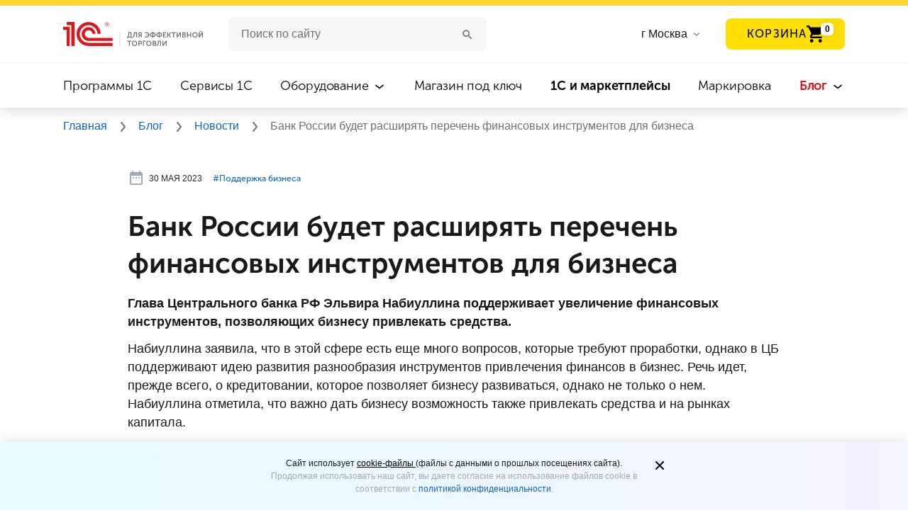

--- FILE ---
content_type: text/html; charset=UTF-8
request_url: https://torg.1c.ru/news/bank-rossii-budet-rasshiryat-perechen-finansovykh-instrumentov-dlya-biznesa/
body_size: 12289
content:
<!DOCTYPE html>
<html lang="ru">
<head prefix="og: http://ogp.me/ns# fb: http://ogp.me/ns/fb# article: http://ogp.me/ns/article#">
<meta http-equiv="X-UA-Compatible" content="IE=Edge">
<meta name="viewport" content="width=device-width, initial-scale=1, shrink-to-fit=no">
<meta name="title" content="Банк России будет расширять перечень финансовых инструментов для бизнеса | Поддержка бизнеса"/>
<title>Банк России будет расширять перечень финансовых инструментов для бизнеса | Поддержка бизнеса</title>
<meta http-equiv="Content-Type" content="text/html; charset=UTF-8"/>
<meta name="keywords" content="Банк России будет расширять перечень финансовых инструментов для бизнеса | Поддержка бизнеса | Глава Центрального банка РФ Эльвира Набиуллина поддерживает увеличение финансовых инструментов, позволяющих бизнесу привлекать средства."/>
<meta name="description" content="Банк России будет расширять перечень финансовых инструментов для бизнеса | Поддержка бизнеса | Глава Центрального банка РФ Эльвира Набиуллина поддерживает увеличение финансовых инструментов, позволяющих бизнесу привлекать средства."/>
<script data-skip-moving="true">(function(w,d,n){var cl="bx-core";var ht=d.documentElement;var htc=ht?ht.className:undefined;if(htc===undefined||htc.indexOf(cl)!==-1){return;}var ua=n.userAgent;if(/(iPad;)|(iPhone;)/i.test(ua)){cl+=" bx-ios";}else if(/Windows/i.test(ua)){cl+=' bx-win';}else if(/Macintosh/i.test(ua)){cl+=" bx-mac";}else if(/Linux/i.test(ua)&&!/Android/i.test(ua)){cl+=" bx-linux";}else if(/Android/i.test(ua)){cl+=" bx-android";}cl+=(/(ipad|iphone|android|mobile|touch)/i.test(ua)?" bx-touch":" bx-no-touch");cl+=w.devicePixelRatio&&w.devicePixelRatio>=2?" bx-retina":" bx-no-retina";if(/AppleWebKit/.test(ua)){cl+=" bx-chrome";}else if(/Opera/.test(ua)){cl+=" bx-opera";}else if(/Firefox/.test(ua)){cl+=" bx-firefox";}ht.className=htc?htc+" "+cl:cl;})(window,document,navigator);</script>
<link href="/bitrix/cache/css/s1/torg.1c.ru/page_ffe4a5534028cfb4d36953110ace0261/page_ffe4a5534028cfb4d36953110ace0261_v1.css?176898291228443" type="text/css" rel="stylesheet"/>
<link href="/bitrix/cache/css/s1/torg.1c.ru/template_d13347541a4d91b9e64ccc98507b9a37/template_d13347541a4d91b9e64ccc98507b9a37_v1.css?1768982927439395" type="text/css" data-template-style="true" rel="stylesheet"/>
<link rel="canonical" href="https://torg.1c.ru/news/bank-rossii-budet-rasshiryat-perechen-finansovykh-instrumentov-dlya-biznesa/"/>
<link rel="manifest" href="/local/templates/torg.1c.ru/manifest.webmanifest">
<link rel="preload" href="/local/html/fonts/Roboto/Roboto-Regular.ttf" as="font" type="font/truetype" crossorigin="anonymous">
<link rel="preload" href="/local/html/fonts/MuseoSansCyrl/MuseoSansCyrl-700.woff" as="font" type="font/woff" crossorigin="anonymous">
<link rel="preload" href="/local/html/fonts/MuseoSansCyrl/MuseoSansCyrl-300.woff" as="font" type="font/woff" crossorigin="anonymous">
<link rel="preload" href="/local/html/fonts/MuseoSansCyrl/MuseoSansCyrl-500.woff" as="font" type="font/woff" crossorigin="anonymous">
<meta property="og:type" content="article"><meta property="og:site_name" content="torg.1c.ru"><meta property="og:title" content="Банк России будет расширять перечень финансовых инструментов для бизнеса | Поддержка бизнеса"><meta property="og:description" content="&nbsp;"><meta property="og:image" content="https://torg.1c.ru/local/html/images/sharing-logo-1c.png"><meta property="og:updated_time" content="1769229613"><meta property="article:author" content="https://torg.1c.ru"><meta property="og:url" content="https://torg.1c.ru/news/bank-rossii-budet-rasshiryat-perechen-finansovykh-instrumentov-dlya-biznesa/">
<link rel="icon" type="image/svg+xml" href="/favicon.svg">
<link rel="icon" href="/favicon.ico" type="image/x-icon">
<link rel="shortcut icon" href="/favicon.ico" type="image/x-icon">
<meta name="yandex-verification" content="a1c0dc934a735c42"/>
<link rel="manifest" href="/manifest.json">
<meta name="yandex-verification" content="09e1361fc2630d4e"/>
<meta name="yandex-verification" content="d0fb34f006cd921e"/>
<meta name="yandex-verification" content="ed2ff92e4018bdda"/>
<link rel="dns-prefetch" href="//yastatic.net"></head>
<body>
<header class="header">
<img class="headder__img-back" src="/local/html/redesign/header/img/xclouds.png.pagespeed.ic.sKQABDFepF.webp">
<div class="header__top-line"></div>
<div class="header__container-new">
<div class="headder__container-top">
<a href="/" title="1C для эффективной торговли">
<div class="headder__logo"></div>
</a>
<div class="header__burger-menu-sm">
<img class="header__burger-menu-line" width="32" height="32" src="/local/html/redesign/header/img/32x32xmenu.png.pagespeed.ic.p3BQaT0tJc.webp" alt="Меню">
<img class="header__burger-menu-cross" width="32" height="32" src="/local/html/redesign/header/img/32x32xclose.png.pagespeed.ic.dIXftp39PM.webp" alt="Меню">
</div>
<div class="header__wrapper-input">
<form class="header__input" action="/search/">
<input id="form__search--input" type="text" required name="q" value="" autocomplete="off" placeholder="Поиск по сайту">
<button class="clean_btn" aria-label="Поиск">
<svg class="icon header__icon-search search-btn">
<use xlink:href="#icon-search"></use>
</svg>
</button>
</form> </div>
<div class="header__list-cities">
<input type="text" placeholder="Введите название города" id="cities" class="header__input-cities suggestions-input hidden">
<label for="cities" class="header__label-cities">
<span>
г Москва </span>
<svg class="icon header__icon-arrow-list header__icon-arrow-list--cities">
<use xlink:href="#icon-arrow-list"></use>
</svg>
</label>
</div>
<div class="header__button-basket-container" id="header-basket"></div>
<nav class="header__navigation">
<ul class="header__navigation-item  ">
<li>
<a href="/programs/" title="Программы 1C">
Программы 1C </a>
<svg class="icon header__icon-arrow-list">
<use xlink:href="#icon-arrow-list"></use>
</svg>
</li>
</ul>
<ul class="header__navigation-item  ">
<li>
<a href="/services/" title="Сервисы 1C">
Сервисы 1C </a>
<svg class="icon header__icon-arrow-list">
<use xlink:href="#icon-arrow-list"></use>
</svg>
</li>
</ul>
<ul class="header__navigation-item  header__navigation-item_more">
<li>
<a href="/equipment/" title="Оборудование">
Оборудование </a>
<svg class="icon header__icon-arrow-list">
<use xlink:href="#icon-arrow-list"></use>
</svg>
</li>
<ul class="header__navigation-item-list">
<li class="header__navigation_subitem ">
<a href="/equipment/" title="Все оборудование" class="header__navigation-item-mb">
Все оборудование </a>
</li>
<li class="header__navigation_subitem ">
<a href="/equipment/kassy-samoobsluzhivaniya/" title="Кассы самообслуживания">
Кассы самообслуживания </a>
</li>
<li class="header__navigation_subitem ">
<a href="/equipment/onlayn-kassy/" title="Онлайн-кассы">
Онлайн-кассы </a>
</li>
<li class="header__navigation_subitem ">
<a href="/equipment/terminaly-sbora-dannykh/" title="Терминалы сбора данных">
Терминалы сбора данных </a>
</li>
<li class="header__navigation_subitem ">
<a href="/equipment/skanery-shtrikhkoda/" title="Сканеры штрихкода">
Сканеры штрихкода </a>
</li>
<li class="header__navigation_subitem ">
<a href="/equipment/printery-etiketok/" title="Принтеры этикеток и чеков">
Принтеры этикеток и чеков </a>
</li>
<li class="header__navigation_subitem ">
<a href="/equipment/pos-oborudovanie/" title="POS-оборудование">
POS-оборудование </a>
</li>
<li class="header__navigation_subitem ">
<a href="/equipment/denezhnye-yashchiki/" title="Денежные ящики">
Денежные ящики </a>
</li>
<li class="header__navigation_subitem ">
<a href="/equipment/vesy/" title="Весы">
Весы </a>
</li>
<li class="header__navigation_subitem ">
<a href="/equipment/other-equipment/" title="Прочее оборудование">
Прочее оборудование </a>
</li>
<li class="header__navigation_subitem ">
<a href="/equipment/litsenzii-na-obnovlenie-kkt/" title="Лицензии на обновление ККТ">
Лицензии на обновление ККТ </a>
</li>
</ul>
</ul>
<ul class="header__navigation-item  ">
<li>
<a href="/magazin-pod-klyuch/" title="Магазин под ключ">
Магазин под ключ </a>
<svg class="icon header__icon-arrow-list">
<use xlink:href="#icon-arrow-list"></use>
</svg>
</li>
</ul>
<ul class="header__navigation-item  ">
<li>
<a href="/marketplace/" title=" 1С и маркетплейсы">
<b style='font-weight: bold'>1С и маркетплейсы</b> </a>
<svg class="icon header__icon-arrow-list">
<use xlink:href="#icon-arrow-list"></use>
</svg>
</li>
</ul>
<ul class="header__navigation-item  ">
<li>
<a href="/mark/" title="Маркировка">
Маркировка </a>
<svg class="icon header__icon-arrow-list">
<use xlink:href="#icon-arrow-list"></use>
</svg>
</li>
</ul>
<ul class="header__navigation-item active header__navigation-item_more">
<li>
<a href="/blog/" title="Блог">
Блог </a>
<svg class="icon header__icon-arrow-list">
<use xlink:href="#icon-arrow-list"></use>
</svg>
</li>
<ul class="header__navigation-item-list">
<li class="header__navigation_subitem ">
<a href="/blog/" title="Все материалы" class="header__navigation-item-mb">
Все материалы </a>
</li>
<li class="header__navigation_subitem active">
<a href="/news/" title="Новости">
Новости </a>
</li>
<li class="header__navigation_subitem ">
<a href="/articles/" title="Статьи">
Статьи </a>
</li>
<li class="header__navigation_subitem ">
<a href="/cases/" title="Кейсы">
Кейсы </a>
</li>
<li class="header__navigation_subitem ">
<a href="/video/" title="Видео">
Видео </a>
</li>
<li class="header__navigation_subitem ">
<a href="/wiki/category-all-pages/" title="Википедия">
Википедия </a>
</li>
</ul>
</ul>
</nav>
</div>
<!--noindex-->
<span id="basket-right-block"></span>
<!--/noindex-->
</header>
<div class="bread-crumbs">
<div class="bread-crumbs__container" itemscope itemtype="https://schema.org/BreadcrumbList" typeof="BreadcrumbList">
<a itemprop="item" href="/" title="Главная">
<span itemprop="itemListElement" itemscope itemtype="http://schema.org/ListItem" property="itemListElement" typeof="ListItem">
Главная
<meta itemprop="name" property="name" content="Главная"/>
<meta itemprop="position" property="position" content="1"/>
<meta itemprop="item" property="item" content="https://torg.1c.ru/"/>
</span>
</a>
<svg class="icon header__icon-bread-crumbs">
<use xlink:href="#icon-bread-crumbs-arrow"></use>
</svg> <a itemprop="item" href="/blog/" title="Блог">
<span itemprop="itemListElement" itemscope itemtype="http://schema.org/ListItem" property="itemListElement" typeof="ListItem">
Блог
<meta itemprop="name" property="name" content="Блог"/>
<meta itemprop="position" property="position" content="2"/>
<meta itemprop="item" property="item" content="https://torg.1c.ru/blog/"/>
</span>
</a>
<svg class="icon header__icon-bread-crumbs">
<use xlink:href="#icon-bread-crumbs-arrow"></use>
</svg> <a itemprop="item" href="/news/" title="Новости">
<span itemprop="itemListElement" itemscope itemtype="http://schema.org/ListItem" property="itemListElement" typeof="ListItem">
Новости
<meta itemprop="name" property="name" content="Новости"/>
<meta itemprop="position" property="position" content="3"/>
<meta itemprop="item" property="item" content="https://torg.1c.ru/news/"/>
</span>
</a>
<svg class="icon header__icon-bread-crumbs">
<use xlink:href="#icon-bread-crumbs-arrow"></use>
</svg>
<span itemprop="itemListElement" itemscope itemtype="http://schema.org/ListItem" property="itemListElement" typeof="ListItem">
Банк России будет расширять перечень финансовых инструментов для бизнеса
<meta itemprop="name" property="name" content="Банк России будет расширять перечень финансовых инструментов для бизнеса"/>
<meta itemprop="position" property="position" content="4"/>
</span>
</div>
</div>
<noscript>
<div class="breadcrumbs">
<div class="breadcrumbs__block" style="background: #f5eded">
<div class="container">
<span>
Для корректной работы сайта, пожалуйста, включите поддержку JavaScript
</span>
</div>
</div>
</div>
</noscript>
<main class="infinity-load-articles" data-url="https://torg.1c.ru/news/bank-rossii-budet-rasshiryat-perechen-finansovykh-instrumentov-dlya-biznesa/" data-title="Банк России будет расширять перечень финансовых инструментов для бизнеса | Поддержка бизнеса" data-description="Банк России будет расширять перечень финансовых инструментов для бизнеса | Поддержка бизнеса | Глава Центрального банка РФ Эльвира Набиуллина поддерживает увеличение финансовых инструментов, позволяющих бизнесу привлекать средства." data-keywords="Банк России будет расширять перечень финансовых инструментов для бизнеса | Поддержка бизнеса | Глава Центрального банка РФ Эльвира Набиуллина поддерживает увеличение финансовых инструментов, позволяющих бизнесу привлекать средства." id="order-page" data-is-dev="1">
<section class="publications infinite-item" itemscope itemtype="http://schema.org/NewsArticle" vocab="http://Schema.org/" typeof="Article">
<div class="publications__content">
<link itemprop="mainEntityOfPage" property="mainEntityOfPage" href="https://torg.1c.ru"/>
<div itemprop="publisher" itemscope itemtype="https://schema.org/Organization" property="publisher" typeof="Organization">
<div itemprop="logo" itemscope itemtype="https://schema.org/ImageObject" property="logo" typeof="ImageObject">
<img itemprop="url image" property="url image" src="/local/html/images/xlogo.png.pagespeed.ic.DqyRc1Fjr5.webp" alt="1С для эффективной торговли" title="1С для эффективной торговли" style="display:none;"/>
</div>
<meta itemprop="name" property="name" content="1С для эффективной торговли">
<meta itemprop="telephone" content="">
<meta itemprop="address" content="Россия">
</div>
<span data-next-url="/news/kolichestvo-proverok-biznesa-stalo-minimalnym/" id="ajax_next_page" title="Загрузить ещё">
</span>
<div class="container container-wide">
<div class="article-top">
<div class="stats stats--top">
<div class="stats__row">
<div class="stats__row--mobile">
<span class="stats__item">
<meta itemprop="datePublished dateModified" content="2023-05-30"/>
<meta property="datePublished dateModified" content="2023-05-30"/>
<svg width="24" height="24" class="stats__icon">
<use xlink:href="#icon-calendar"></use>
</svg>
30 мая 2023 </span>
</div>
<div class="stats__row--mobile">
<ul class="tags-list tags-list--hashtags" style="margin-right: 18px">
<li itemprop="about" class="tags">
<a href="/news/tag-podderzhka-biznesa/">#&#8291;Поддержка бизнеса</a>
&nbsp
</li>
</ul>
</div>
</div>
<span class="stats__item stats__item--views">
</span>
</div>
</div>
<h1 class="headline-news" itemprop="headline" property="headline">
Банк России будет расширять перечень финансовых инструментов для бизнеса </h1>
<div itemprop="articleBody" class="publications__content-body" property="articleBody">
<p>
</p>
<p>
<b>Глава Центрального банка РФ Эльвира Набиуллина поддерживает увеличение финансовых инструментов, позволяющих бизнесу привлекать средства.</b>
</p>
<p>
<span style="font-family: var(--ui-font-family-primary, var(--ui-font-family-helvetica));">Набиуллина заявила, что в этой сфере есть еще много вопросов, которые требуют проработки, однако в ЦБ поддерживают идею развития разнообразия инструментов привлечения финансов в бизнес. Речь идет, прежде всего, о кредитовании, которое позволяет бизнесу развиваться, однако не только о нем. Набиуллина отметила, что важно дать бизнесу возможность также привлекать средства и на рынках капитала.</span><span style="font-family: var(--ui-font-family-primary, var(--ui-font-family-helvetica));"> </span>
</p>
<p>
Ранее Президент России Владимир Путин прокомментировал идею о запуске в оборот облигаций нового типа для привлечения средств средним бизнесом. По его мнению, эта идея очень правильная, т.к. сейчас у бизнеса не так много подобных инструментов, хотя они достаточно востребованы.<span style="font-family: var(--ui-font-family-primary, var(--ui-font-family-helvetica));"> </span>
</p>
<p>
<span style="color: #959595; font-size: 11pt;">Источник:</span><span style="color: #959595; font-size: 11pt;"> </span>
<!--noindex--><a target="_blank" rel="noopener noreferrer" href="https://tass.ru/ekonomika/17854739" title="ТАСС"><span style="color: #959595; font-size: 11pt;">ТАСС</span></a><!--/noindex--><br/>
</p>
<p>
</p>
<div>
<h3>Будет интересно:</h3>
<p>
&nbsp;—&nbsp;<a href="/news/dlya-rastushchikh-msp-vvedut-lgotnyy-perekhodnyy-rezhim/" target="_blank" rel="noopener" title="Для растущих МСП введут льготный переходный режим">Для растущих МСП введут льготный переходный режим</a>
</p>
<p>
&nbsp;—&nbsp;<a href="/news/otechestvennaya-bytovaya-khimiya-mozhet-poluchit-kvotu-na-polkakh-magazinov/" target="_blank" rel="noopener" title="Отечественная бытовая химия может получить квоту на полках магазинов">Отечественная бытовая химия может получить квоту на полках магазинов</a>
</p>
<p>
&nbsp;—&nbsp;<a href="/news/kreditnye-kanikuly-dlya-biznesa-mogut-prokhodit-regulyarno/" target="_blank" rel="noopener" title="Кредитные каникулы для бизнеса могут проходить регулярно">Кредитные каникулы для бизнеса могут проходить регулярно</a>
</p>
<p>
&nbsp;—&nbsp;<a href="/news/proizvoditeli-detskogo-pitaniya-poluchat-podderzhku-ot-gosudarstva/" target="_blank" rel="noopener" title="Производители детского питания получат поддержку от государства">Производители детского питания получат поддержку от государства</a>
</p>
</div>
</div>
<div>
<div class="mailing-tlg">
<a href="https://1c.link/to/FwbcbuM" class="mailing-tlg__block" title="Подписаться" target="_blank" rel="noopener">
<span class="mailing-tlg__description">
Важные новости 1С и торговли в <b class="mailing-tlg__description-link">телеграм-канале</b>
</span>
<span class="mailing-tlg__description--mobile">
Важные новости 1С и торговли в <b class="mailing-tlg__description-link">телеграм-канале</b>
</span>
<div class="mailing-tlg__button">
ПОДПИСАТЬСЯ
</div>
<div class="mailing-tlg__circle mailing-tlg__circle--first"></div>
<div class="mailing-tlg__circle mailing-tlg__circle--second"></div>
<div class="mailing-tlg__circle mailing-tlg__circle--fourth"></div>
<div class="mailing-tlg__circle mailing-tlg__circle--third"></div>
<div class="mailing-tlg__circle mailing-tlg__circle--fifth"></div>
</a>
<div class="mailing-tlg__img"></div>
</div>
</div>
<div class="publications__likely ">
<div class="mb-4">
<div class="font_h5">
<strong>Поделиться</strong>
</div>
<div class="ya-share2" data-url="https://torg.1c.ru/news/bank-rossii-budet-rasshiryat-perechen-finansovykh-instrumentov-dlya-biznesa/" data-title="Банк России будет расширять перечень финансовых инструментов для бизнеса" data-size="l" data-services="vkontakte,telegram"></div>
</div>
</div>
</div>
</div>
</section>
<div class="container news-loading" id="loading" style="margin-top: 20px;">
Загрузка
<svg class="icon icon-spin rotating" style="margin-left: 0;">
<use xlink:href="#icon-spin"></use>
</svg>
</div>
<div id="makeOrder" role="dialog" aria-hidden="true" aria-labelledby="myModalLabel" class="modal fade">
<div role="document" class="modal-dialog" style="">
<div class="modal-content form__location">
<button type="button" class="close close-modal" aria-label="Закрыть" data-dismiss="modal">×
</button>
<div class="container">
<div class="d-sm-flex align-items-center mb-5 mb-sm-0">
<div class="mr-auto pl-mb-56 ml-mb-n15" v-show="modal.showTitle">
<div class="font_h2" v-html="modal.title"></div>
<div class="font_h4" v-html="modal.subtitle"></div>
</div>
</div>
<add-to-basket ref="basket"></add-to-basket>
</div>
</div>
</div>
</div>
</main>
<div class="new-banner">
<div class="new-banner__container">
<div class="new-banner__contant new-banner__contant_color-black">
<div class="new-banner__content-title">
Свежие бизнес-новости, кейсы и статьи в наших соцсетях </div>
<p class="new-banner__content-description">
Почитать. Пообщаться. Задать вопрос <img style="margin-left: 0;" src="/local/html/redesign/pop-app/img/20x20xsmail.png.pagespeed.ic.1iBcWxYDWI.webp" class="new-banner__smail" width="20" height="20"> </p>
<div class="new-banner__social-network-wrapper">
<a href="https://vk.com/smb_1c" target="_blank" rel="noopener noreferrer" class="new-banner__social-network" title="VK">
<div class="new-banner__social-network">
<div class="new-banner__social-network--icon" style="background-image:url(/local/html/images/svg/vk.svg)"></div>
</div>
</a>
<a href="https://zen.yandex.ru/id/5dee19b18f011100b9433ecb" target="_blank" rel="noopener noreferrer" class="new-banner__social-network" title="Яндекс.Дзен">
<div class="new-banner__social-network">
<div class="new-banner__social-network--icon" style="background-image:url(/local/html/images/svg/yandeks-dzen.svg)"></div>
</div>
</a>
<a href="https://t.me/torg1c_ru" target="_blank" rel="noopener noreferrer" class="new-banner__social-network" title="Телеграм">
<div class="new-banner__social-network">
<div class="new-banner__social-network--icon" style="background-image:url(/local/html/images/svg/telegram.svg)"></div>
</div>
</a>
</div>
</div>
</div>
<picture>
<source media="(max-width: 767px)" srcset="/upload/iblock/354/xugtkxa7jyn69wlwvhr9buroyk5h8q906.jpg.pagespeed.ic.iPdg0SfbYN.webp">
<source media="(max-width: 1024px)" srcset="/upload/iblock/bf6/xvzqkpqoo1ny425x60oc935eb5yr1bqc3.jpg.pagespeed.ic.ibgbSKAU2p.webp">
<img class="new-banner__img" src="/upload/iblock/6ea/xxpgwua9gb9dq5kbxbv48ifa19cfdsfay.jpg.pagespeed.ic.QNQw-qJ2hD.webp" alt="Свежие бизнес-новости, кейсы  и статьи в наших соцсетях">
</picture>
</div>
<span id="ajax_next_page_after" title="Загрузить ещё">
</span>
<footer class="footer">
<div id="footer-modal-menu-others--tablet"></div>
<div class="footer__back-1"></div>
<div class="footer__back-2"></div>
<div class="footer__container">
<div class="footer__column-1">
<div>
<a href="/" title="1С для эффективной торговли">
<div class="footer__logo"></div>
</a>
<div id="footer-menu--tablet"></div>
</div>
<p class="footer__copyright">
© 1С, 2026. Все права защищены
</p>
</div>
<div id="footer-menu--desktop"></div>
<div id="footer-menu--socials"></div>
</div>
</footer>
<noscript><div><img src="https://mc.yandex.ru/watch/46973862" style="position:absolute; left:-9999px;" alt=""/></div></noscript>
<noscript><img src="https://vk.com/rtrg?p=VK-RTRG-1606372-6rE0G" style="position:fixed; left:-999px;" alt=""/>
</noscript>
<div class="content-modal modal fade" id="content-popup" tabindex="-1" role="dialog" aria-labelledby="exampleModalLabel" aria-hidden="true">
<div class="modal-dialog" role="document">
<span class="modal-close"></span>
<div class="modal-content"></div>
</div>
</div>
<div class="alert alert-cookie alert-dismissable" id="cookie-info">
<div class="alert-wrap">
<div class="mgb10 text-center">
</div>
<span aria-hidden="true" data-dismiss="alert" class="close-cookie" type="button">
<svg width="24" height="24" viewBox="0 0 24 24" fill="none" xmlns="http://www.w3.org/2000/svg">
<g id="Icon/Outline/close">
<path id="cookieMask" fill-rule="evenodd" clip-rule="evenodd" d="M13.414 11.9998L17.707 7.70676C18.098 7.31576 18.098 6.68376 17.707 6.29276C17.316 5.90176 16.684 5.90176 16.293 6.29276L12 10.5858L7.70701 6.29276C7.31601 5.90176 6.68401 5.90176 6.29301 6.29276C5.90201 6.68376 5.90201 7.31576 6.29301 7.70676L10.586 11.9998L6.29301 16.2928C5.90201 16.6838 5.90201 17.3158 6.29301 17.7068C6.48801 17.9018 6.74401 17.9998 7.00001 17.9998C7.25601 17.9998 7.51201 17.9018 7.70701 17.7068L12 13.4138L16.293 17.7068C16.488 17.9018 16.744 17.9998 17 17.9998C17.256 17.9998 17.512 17.9018 17.707 17.7068C18.098 17.3158 18.098 16.6838 17.707 16.2928L13.414 11.9998Z" fill="#231F20"/>
<mask id="cookieMask0" mask-type="alpha" maskUnits="userSpaceOnUse" x="5" y="5" width="14" height="13">
<path id="cookieMask_2" fill-rule="evenodd" clip-rule="evenodd" d="M13.414 11.9998L17.707 7.70676C18.098 7.31576 18.098 6.68376 17.707 6.29276C17.316 5.90176 16.684 5.90176 16.293 6.29276L12 10.5858L7.70701 6.29276C7.31601 5.90176 6.68401 5.90176 6.29301 6.29276C5.90201 6.68376 5.90201 7.31576 6.29301 7.70676L10.586 11.9998L6.29301 16.2928C5.90201 16.6838 5.90201 17.3158 6.29301 17.7068C6.48801 17.9018 6.74401 17.9998 7.00001 17.9998C7.25601 17.9998 7.51201 17.9018 7.70701 17.7068L12 13.4138L16.293 17.7068C16.488 17.9018 16.744 17.9998 17 17.9998C17.256 17.9998 17.512 17.9018 17.707 17.7068C18.098 17.3158 18.098 16.6838 17.707 16.2928L13.414 11.9998Z" fill="white"/>
</mask>
<g mask="url(#cookieMask0)">
<g id="&#240;&#159;&#142;&#168; Color">
<rect id="cookieBase" width="24" height="24" fill="#0D1C2E"/>
</g>
</g>
</g>
</svg>
</span>
</div>
</div>
<div id="footer-button-add-to-basket"></div>
<script type="application/ld+json">
    {
        "@context": "https://schema.org",
        "@type": "Organization",
        "name": "torg.1c.ru",
        "url": "https://torg.1c.ru",
        "sameAs": [
        ]
    }
</script>
<div class="popup-Poplavok"></div>
<script>if(!window.BX)window.BX={};if(!window.BX.message)window.BX.message=function(mess){if(typeof mess==='object'){for(let i in mess){BX.message[i]=mess[i];}return true;}};</script>
<script>(window.BX||top.BX).message({"JS_CORE_LOADING":"Загрузка...","JS_CORE_NO_DATA":"- Нет данных -","JS_CORE_WINDOW_CLOSE":"Закрыть","JS_CORE_WINDOW_EXPAND":"Развернуть","JS_CORE_WINDOW_NARROW":"Свернуть в окно","JS_CORE_WINDOW_SAVE":"Сохранить","JS_CORE_WINDOW_CANCEL":"Отменить","JS_CORE_WINDOW_CONTINUE":"Продолжить","JS_CORE_H":"ч","JS_CORE_M":"м","JS_CORE_S":"с","JSADM_AI_HIDE_EXTRA":"Скрыть лишние","JSADM_AI_ALL_NOTIF":"Показать все","JSADM_AUTH_REQ":"Требуется авторизация!","JS_CORE_WINDOW_AUTH":"Войти","JS_CORE_IMAGE_FULL":"Полный размер"});</script><script src="/bitrix/js/main/core/core.min.js?1765891655229643"></script><script>BX.Runtime.registerExtension({"name":"main.core","namespace":"BX","loaded":true});</script>
<script>BX.setJSList(["\/bitrix\/js\/main\/core\/core_ajax.js","\/bitrix\/js\/main\/core\/core_promise.js","\/bitrix\/js\/main\/polyfill\/promise\/js\/promise.js","\/bitrix\/js\/main\/loadext\/loadext.js","\/bitrix\/js\/main\/loadext\/extension.js","\/bitrix\/js\/main\/polyfill\/promise\/js\/promise.js","\/bitrix\/js\/main\/polyfill\/find\/js\/find.js","\/bitrix\/js\/main\/polyfill\/includes\/js\/includes.js","\/bitrix\/js\/main\/polyfill\/matches\/js\/matches.js","\/bitrix\/js\/ui\/polyfill\/closest\/js\/closest.js","\/bitrix\/js\/main\/polyfill\/fill\/main.polyfill.fill.js","\/bitrix\/js\/main\/polyfill\/find\/js\/find.js","\/bitrix\/js\/main\/polyfill\/matches\/js\/matches.js","\/bitrix\/js\/main\/polyfill\/core\/dist\/polyfill.bundle.js","\/bitrix\/js\/main\/core\/core.js","\/bitrix\/js\/main\/polyfill\/intersectionobserver\/js\/intersectionobserver.js","\/bitrix\/js\/main\/lazyload\/dist\/lazyload.bundle.js","\/bitrix\/js\/main\/polyfill\/core\/dist\/polyfill.bundle.js","\/bitrix\/js\/main\/parambag\/dist\/parambag.bundle.js"]);</script>
<script>BX.Runtime.registerExtension({"name":"fx","namespace":"window","loaded":true});</script>
<script>(window.BX||top.BX).message({"LANGUAGE_ID":"ru","FORMAT_DATE":"DD.MM.YYYY","FORMAT_DATETIME":"DD.MM.YYYY HH:MI:SS","COOKIE_PREFIX":"BITRIX_SM","SERVER_TZ_OFFSET":"10800","UTF_MODE":"Y","SITE_ID":"s1","SITE_DIR":"\/","USER_ID":"","SERVER_TIME":1769143213,"USER_TZ_OFFSET":0,"USER_TZ_AUTO":"Y","bitrix_sessid":"261364a4a884059fcdc87a957d9777a4"});</script><script src="/bitrix/cache/js/s1/torg.1c.ru/kernel_main/kernel_main_v1.js?1768987447158483"></script>
<script>BX.setJSList(["\/bitrix\/js\/main\/core\/core_fx.js","\/bitrix\/js\/main\/session.js","\/bitrix\/js\/main\/pageobject\/dist\/pageobject.bundle.js","\/bitrix\/js\/main\/core\/core_window.js","\/bitrix\/js\/main\/date\/main.date.js","\/bitrix\/js\/main\/core\/core_date.js","\/bitrix\/js\/main\/utils.js","\/local\/templates\/torg.1c.ru\/js\/isViewedElement.js","\/local\/templates\/torg.1c.ru\/components\/torg1c\/news.detail\/torg.1c.ru.news.detail.news.v3\/script.js","\/local\/node_modules\/vue\/dist\/vue.min.js","\/local\/node_modules\/jquery\/dist\/jquery.min.js","\/local\/html\/redesign\/header\/js\/right-basket.js","\/local\/html\/redesign\/header\/js\/burger-menu.js","\/local\/html\/redesign\/header\/js\/jquery.suggestions.min.js","\/local\/templates\/torg.1c.ru\/js\/add-to-home.js","\/local\/templates\/torg.1c.ru\/js\/magic-span.js","\/local\/templates\/torg.1c.ru\/js\/iframe-snippet.js","\/local\/templates\/torg.1c.ru\/components\/torg1c\/geo.data\/torg.1c.ru.geo.data.in_header.city.change.v2\/script.js","\/local\/node_modules\/es6-promise\/dist\/es6-promise.min.js","\/local\/node_modules\/es6-promise\/dist\/es6-promise.auto.min.js","\/local\/node_modules\/axios\/dist\/axios.min.js","\/local\/node_modules\/qs\/dist\/qs.min.js","\/local\/html\/libs\/popper.min.js","\/local\/html\/libs\/bootstrap.bundle.min.js","\/local\/html\/libs\/bootstrap.min.js","\/local\/templates\/torg.1c.ru\/main.js","\/local\/html\/js\/main.js","\/local\/templates\/torg.1c.ru\/js\/basket-products.js","\/local\/templates\/torg.1c.ru\/js\/yandex-metrika-goals.js","\/local\/templates\/torg.1c.ru\/js\/vk-pixel-goals.js","\/local\/api\/api.js","\/local\/js\/mdetect.js","\/local\/node_modules\/picturefill\/dist\/picturefill.min.js","\/check\/add-to-basket.js","\/local\/templates\/torg.1c.ru\/js\/jquery.maskedinput.min.js","\/local\/templates\/torg.1c.ru\/js\/select2\/js\/select2.js","\/local\/html\/libs\/slick-1.8.0\/slick\/slick.min.js","\/local\/html\/publication\/js\/custom.js","\/local\/html\/redesign\/components\/drop-list\/drop-list.js","\/local\/html\/js\/snippet-image-popup.js","\/local\/html\/js\/popup.js"]);</script>
<script>BX.setCSSList(["\/local\/templates\/torg.1c.ru\/components\/torg1c\/news.detail\/torg.1c.ru.news.detail.news.v3\/style.css","\/check\/check.form.css","\/local\/html\/redesign\/pop-app\/css\/new-banner.css","\/local\/html\/redesign\/pop-app\/css\/pop-app.css","\/local\/html\/redesign\/header\/css\/fonts.css","\/local\/html\/sass\/main.css","\/local\/html\/redesign\/header\/css\/header.css","\/local\/html\/redesign\/header\/css\/bread-crumbs.css","\/local\/html\/redesign\/header\/css\/suggestions.min.css","\/local\/html\/redesign\/footer\/css\/footer.css","\/local\/templates\/torg.1c.ru\/css\/add-to-home.css","\/local\/templates\/torg.1c.ru\/components\/bitrix\/search.form\/torg.1c.ru.search.form.v2\/style.css","\/local\/templates\/torg.1c.ru\/bugfix.css","\/local\/html\/publication-list\/sass\/publication-cards.css","\/local\/templates\/torg.1c.ru\/css\/cookie.css","\/local\/templates\/torg.1c.ru\/styles.css","\/local\/templates\/torg.1c.ru\/css\/snippets.css","\/local\/html\/redesign\/news\/style.css","\/local\/html\/basket\/sass\/main.css","\/local\/html\/basket_new\/sass\/main.css","\/local\/templates\/torg.1c.ru\/js\/select2\/css\/select2.min.css","\/local\/node_modules\/@fortawesome\/fontawesome-free\/css\/all.css","\/local\/templates\/torg.1c.ru\/components\/bitrix\/sale.basket.basket\/torg.1c.ru.sale.basket.v2\/style.css","\/local\/html\/publication\/sass\/style.css","\/local\/html\/publication\/bugfix.css","\/local\/html\/libs\/slick-1.8.0\/slick\/slick.css","\/local\/html\/equipment\/section\/sass\/equipment__goods.css","\/local\/html\/redesign\/components\/drop-list\/drop-list.css","\/local\/html\/redesign\/components\/assistant\/assistant.css","\/local\/html\/js\/popup.css"]);</script>
<script defer>window.addEventListener('load',function(){$('.snip-image-popup img').on('click',function(e){e.preventDefault();var img=document.createElement('img');img.src=$(this).parent('a').attr('href');img.alt=$(this).attr('alt');$('#content-popup .modal-content').html(img);$('#content-popup').modal('show');});});</script>
<script>window.banner_count=0+1</script>
<script src="/bitrix/cache/js/s1/torg.1c.ru/template_b365ca601b06997eb05f4e7c66ad8547/template_b365ca601b06997eb05f4e7c66ad8547_v1.js?1768982927661477"></script>
<script src="/bitrix/cache/js/s1/torg.1c.ru/page_f8952b45c061dddcbe330862a6ad8d6f/page_f8952b45c061dddcbe330862a6ad8d6f_v1.js?1768982912103408"></script>
<script src="https://yastatic.net/share2/share.js" defer></script>
<script defer>if(typeof processAllMagicSpans==='function'){setTimeout(function(){$(document).ready(function(){processAllMagicSpans();});},0);}</script>
<script async>document.addEventListener('DOMContentLoaded',function(){const modalMenuOthers=document.getElementById('footer-modal-menu-others--tablet');if(modalMenuOthers){fetch('/local/ajax/components-include/block-footer-modal-menu-others--tablet.php?ajax=Y').then(response=>response.text()).then(data=>{const temp=document.createElement('div');temp.innerHTML=data;modalMenuOthers.replaceWith(...temp.childNodes);processAllMagicSpans();});}});</script>
<script async>document.addEventListener('DOMContentLoaded',function(){const footerMenuTablet=document.getElementById('footer-menu--tablet');if(footerMenuTablet){fetch('/local/ajax/components-include/block-footer-menu--tablet.php?ajax=Y').then(response=>response.text()).then(data=>{const temp=document.createElement('div');temp.innerHTML=data;footerMenuTablet.replaceWith(...temp.childNodes);processAllMagicSpans();});}});</script>
<script async>document.addEventListener('DOMContentLoaded',function(){const modalMenuDesktop=document.getElementById('footer-menu--desktop');if(modalMenuDesktop){fetch('/local/ajax/components-include/block-footer-menu--desktop.php?ajax=Y').then(response=>response.text()).then(data=>{const temp=document.createElement('div');temp.innerHTML=data;modalMenuDesktop.replaceWith(...temp.childNodes);processAllMagicSpans();});}});</script>
<script async>document.addEventListener('DOMContentLoaded',function(){const footerMenuSocials=document.getElementById('footer-menu--socials');if(footerMenuSocials){fetch('/local/ajax/components-include/block-footer-menu-socials.php?ajax=Y').then(response=>response.text()).then(data=>{const temp=document.createElement('div');temp.innerHTML=data;footerMenuSocials.replaceWith(...temp.childNodes);processAllMagicSpans();});}});</script>
<script>var chromeVersion=0;if(BX.browser.IsChrome()){var version=navigator.userAgent.match(/Chrome\/(\S+)/);chromeVersion=version?version[1].split('.')[0]:0;}if((0<chromeVersion&&60>chromeVersion)||BX.browser.IsIE11()){var bodyElement=$('body');if(bodyElement){bodyElement.append("<script src=\"/local/templates/torg.1c.ru/js/yandex-metrika-goals.js\"><\/script>");bodyElement.append("<script src=\"/local/templates/torg.1c.ru/js/vk-pixel-goals.js\"><\/script>");}}</script>
<script>(function(m,e,t,r,i,k,a){m[i]=m[i]||function(){(m[i].a=m[i].a||[]).push(arguments)};m[i].l=1*new Date();for(var j=0;j<document.scripts.length;j++){if(document.scripts[j].src===r){return;}}k=e.createElement(t),a=e.getElementsByTagName(t)[0],k.async=1,k.src=r,a.parentNode.insertBefore(k,a)})(window,document,"script","https://mc.yandex.ru/metrika/tag.js","ym");ym(46973862,"init",{clickmap:true,trackLinks:true,accurateTrackBounce:true,webvisor:true,ecommerce:"dataLayer"});</script>
<script>!function(){var t=document.createElement("script");t.type="text/javascript",t.async=false,t.defer=!0,t.src='https://vk.com/js/api/openapi.js?169',t.onload=function(){if(window.VK){VK.Retargeting.Init("VK-RTRG-1606372-6rE0G");VK.Retargeting.Hit();VK.Retargeting.Init("VK-RTRG-513931-gnBnQ");VK.Retargeting.Hit();let dir=document.location.pathname;if(0===dir.indexOf("/equipment/")){if(0===dir.indexOf("/equipment/skanery-shtrikhkoda/")){VK.Retargeting.Add(39627199);console.log('vk: ЦА Торга_сканеры ШК');}else if(0===dir.indexOf("/equipment/terminaly-sbora-dannykh/")){VK.Retargeting.Add(39628206);console.log('vk: ЦА Торга_ТСД');}else if(0===dir.indexOf("/equipment/onlayn-kassy/")){VK.Retargeting.Add(39628336);console.log('vk: ЦА Торга_ККТ');}else if(0===dir.indexOf("/equipment/printery-etiketok/")){VK.Retargeting.Add(39628350);console.log('vk: ЦА Торга_принтеры_этикеток');}else if(0===dir.indexOf("/equipment/pos-oborudovanie/")){VK.Retargeting.Add(39628435);console.log('vk: ЦА Торга_POS');}}else if(0===dir.indexOf("/articles/")){vkGoal('page_view');}}},document.head.appendChild(t)}();</script>
<script>window.onload_counters=true</script>
<script>document.addEventListener('DOMContentLoaded',function(){'use strict';let close=document.querySelector('#cookie-info .close-cookie');let text='Cайт использует <a id="cookie-link"    href="https://ru.wikipedia.org/wiki/Cookie"    target="_blank"    rel="noopener norefferer">cookie-файлы </a> (файлы с данными о прошлых посещениях сайта). <br> <span class="grey">Продолжая использовать наш сайт, вы даете согласие на использование файлов cookie  в соответствии с <a href="/privacy-policy/">политикой конфиденциальности</a>.</span>';let select=$(".mgb10");select.append(text);if(close){close.addEventListener('click',function(){let date=new Date(new Date().getTime()+(86400*1000*365*10));document.cookie="COOKIE-INFO-HIDE=Y; path=/; expires="+date.toUTCString();});}});</script>
<script>$(document).ready(function(){const footerConsult=document.getElementById('footer-button-add-to-basket');if(footerConsult){fetch('/local/ajax/components-include/block-footer-button-consult.php?ajax=Y&show-widget-button=1').then(response=>response.text()).then(data=>{const temp=document.createElement('div');temp.innerHTML=data;footerConsult.replaceWith(...temp.childNodes);appendScript('/local/templates/torg.1c.ru/js/button-add-to-basket.js');});}function appendScript(src){let script=document.createElement('script');script.src=src;document.head.appendChild(script);}});</script>
<script src="/local/templates/torg.1c.ru/js/async-svg.js?eabe39d1a3b3dd54ce500e4857ad5a7c" defer></script>
</body>
</html>


--- FILE ---
content_type: image/svg+xml
request_url: https://torg.1c.ru/local/html/redesign/mailing-telegram/img/airplanes.svg
body_size: 1247
content:
<svg width="147" height="125" viewBox="0 0 147 125" fill="none" xmlns="http://www.w3.org/2000/svg">
<path d="M94.7425 57.9956L66.068 111.44L49.5611 100.381L36.9835 91.9242L48.5422 85.139L49.4957 84.5868L94.7425 57.9956Z" fill="#FFDF01"/>
<path d="M94.7428 57.9943L28.9561 85.7424L2.96206 76.4499L94.7428 57.9943Z" fill="#FFDF01"/>
<path d="M49.5611 100.378L34.8912 118.783L36.9834 91.9219L49.5611 100.378Z" fill="#D98728"/>
<path d="M94.743 57.9962L36.9842 91.9248L34.8919 118.786L28.9565 85.7442L94.743 57.9962Z" fill="#FFBA09"/>
<path d="M93.2224 5.01772L75.1092 38.7779L64.6821 31.7917L56.7369 26.4499L64.0384 22.1638L64.6407 21.815L93.2224 5.01772Z" fill="#FFDF01"/>
<path d="M93.2229 5.01783L51.6664 22.5459L35.2464 16.676L93.2229 5.01783Z" fill="#FFDF01"/>
<path d="M64.6824 31.7909L55.4157 43.4173L56.7373 26.4492L64.6824 31.7909Z" fill="#D98728"/>
<path d="M93.2222 5.01978L56.7368 26.452L55.4151 43.42L51.6658 22.5478L93.2222 5.01978Z" fill="#FFBA09"/>
<path d="M146.138 23.55L131.587 50.6696L123.211 45.0576L116.829 40.7666L122.694 37.3235L123.178 37.0433L146.138 23.55Z" fill="#FFDF01"/>
<path d="M146.138 23.5492L112.756 37.6295L99.5654 32.9142L146.138 23.5492Z" fill="#FFDF01"/>
<path d="M123.211 45.0566L115.767 54.3961L116.829 40.7656L123.211 45.0566Z" fill="#D98728"/>
<path d="M146.138 23.5503L116.829 40.7668L115.767 54.3973L112.755 37.6306L146.138 23.5503Z" fill="#FFBA09"/>
</svg>
